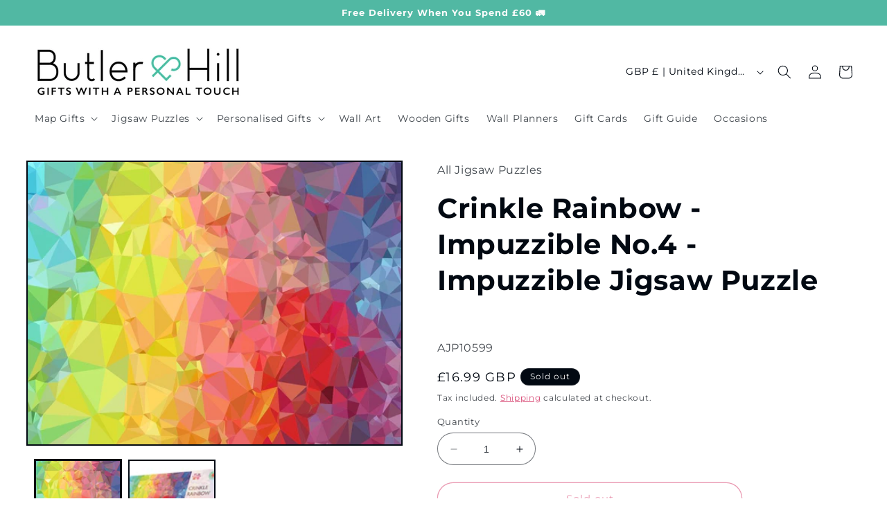

--- FILE ---
content_type: text/css
request_url: https://www.butlerandhill.co.uk/cdn/shop/t/32/assets/bold-upsell-custom.css?v=150135899998303055901767967070
body_size: -563
content:
/*# sourceMappingURL=/cdn/shop/t/32/assets/bold-upsell-custom.css.map?v=150135899998303055901767967070 */


--- FILE ---
content_type: text/css
request_url: https://www.butlerandhill.co.uk/cdn/shop/t/32/assets/geoff.css?v=61103634469347262771767967121
body_size: -643
content:
.header {
  .header__icons--localization .localization-form__select>span {
    overflow: visible;
  }
}

.product .callout-url {
  text-decoration: none;
}
.product .product-callout {
  padding: 16px;
  border-radius: 3px;
}

/* Zepto Temp */

.est-delivery {clear: both;}

--- FILE ---
content_type: text/css
request_url: https://www.butlerandhill.co.uk/cdn/shop/t/32/assets/custom_printzware.css?v=38600350029736104581767967116
body_size: -644
content:
#pw_cart_button{
  color: #fff;
  margin-bottom: 20px;
}

--- FILE ---
content_type: text/javascript; charset=utf-8
request_url: https://www.butlerandhill.co.uk/products/all-jigsaw-puzzle-glue.js
body_size: 803
content:
{"id":7471758737644,"title":"Jigsaw Puzzle Glue","handle":"all-jigsaw-puzzle-glue","description":"\u003ch2\u003eKeep your jigsaw puzzles in one piece with our Handy Puzzle Glue\u003c\/h2\u003e \u003cp\u003eIf you want to frame your jigsaw puzzle or just keep it in one piece, then this glue is just what you need. When you've completed the puzzle, use the applicator pad to evenly spread the glue over the top of the puzzle image. When it has dried, you will be left with a beautifully clear and glossy finish and your puzzle will be ready to display.\u003c\/p\u003e \u003cp\u003e- Non-Toxic\u003cbr\u003e- Quick Drying\u003cbr\u003e- Gives a clear and glossy finish\u003cbr\u003e- Covers 2 x 1000 piece jigsaw puzzles\u003c\/p\u003e\n\u003cp\u003e\u003cem\u003e\u003ciframe src=\"https:\/\/www.youtube.com\/embed\/15Y7hAn0yS0\" height=\"315\" width=\"560\" allowfullscreen=\"\" allow=\"accelerometer; autoplay; encrypted-media; gyroscope; picture-in-picture\" frameborder=\"0\"\u003e\u003c\/iframe\u003e\u003c\/em\u003e\u003c\/p\u003e","published_at":"2023-06-19T16:29:28+01:00","created_at":"2021-12-03T09:19:29+00:00","vendor":"Butler and Hill UK","type":"","tags":["Brand_All Jigsaw Puzzles","Theme_Christmas","Type_Jigsaw Puzzle Accessories","under-10"],"price":899,"price_min":899,"price_max":899,"available":false,"price_varies":false,"compare_at_price":null,"compare_at_price_min":0,"compare_at_price_max":0,"compare_at_price_varies":false,"variants":[{"id":42131678003436,"title":"Default Title","option1":"Default Title","option2":null,"option3":null,"sku":"AJP10082","requires_shipping":true,"taxable":true,"featured_image":null,"available":false,"name":"Jigsaw Puzzle Glue","public_title":null,"options":["Default Title"],"price":899,"weight":200,"compare_at_price":null,"inventory_management":"shopify","barcode":null,"requires_selling_plan":false,"selling_plan_allocations":[]}],"images":["\/\/cdn.shopify.com\/s\/files\/1\/1751\/8767\/files\/10cb763f-ebe2-49d2-9153-7e96ecd36c95.jpg?v=1687188572","\/\/cdn.shopify.com\/s\/files\/1\/1751\/8767\/files\/059d8c83-128f-41c6-b72b-8ebdb5cb2fee.jpg?v=1687188574","\/\/cdn.shopify.com\/s\/files\/1\/1751\/8767\/files\/76f8da51-1e20-417e-8a3e-f4d08f7b3d6c.jpg?v=1687188577","\/\/cdn.shopify.com\/s\/files\/1\/1751\/8767\/files\/b8f552b7-a53a-4976-bd3b-4357654799fe.jpg?v=1687188579"],"featured_image":"\/\/cdn.shopify.com\/s\/files\/1\/1751\/8767\/files\/10cb763f-ebe2-49d2-9153-7e96ecd36c95.jpg?v=1687188572","options":[{"name":"Title","position":1,"values":["Default Title"]}],"url":"\/products\/all-jigsaw-puzzle-glue","media":[{"alt":null,"id":31728011870444,"position":1,"preview_image":{"aspect_ratio":1.779,"height":1012,"width":1800,"src":"https:\/\/cdn.shopify.com\/s\/files\/1\/1751\/8767\/files\/10cb763f-ebe2-49d2-9153-7e96ecd36c95.jpg?v=1687188572"},"aspect_ratio":1.779,"height":1012,"media_type":"image","src":"https:\/\/cdn.shopify.com\/s\/files\/1\/1751\/8767\/files\/10cb763f-ebe2-49d2-9153-7e96ecd36c95.jpg?v=1687188572","width":1800},{"alt":null,"id":31728011935980,"position":2,"preview_image":{"aspect_ratio":1.779,"height":1012,"width":1800,"src":"https:\/\/cdn.shopify.com\/s\/files\/1\/1751\/8767\/files\/059d8c83-128f-41c6-b72b-8ebdb5cb2fee.jpg?v=1687188574"},"aspect_ratio":1.779,"height":1012,"media_type":"image","src":"https:\/\/cdn.shopify.com\/s\/files\/1\/1751\/8767\/files\/059d8c83-128f-41c6-b72b-8ebdb5cb2fee.jpg?v=1687188574","width":1800},{"alt":null,"id":31728011968748,"position":3,"preview_image":{"aspect_ratio":1.312,"height":1372,"width":1800,"src":"https:\/\/cdn.shopify.com\/s\/files\/1\/1751\/8767\/files\/76f8da51-1e20-417e-8a3e-f4d08f7b3d6c.jpg?v=1687188577"},"aspect_ratio":1.312,"height":1372,"media_type":"image","src":"https:\/\/cdn.shopify.com\/s\/files\/1\/1751\/8767\/files\/76f8da51-1e20-417e-8a3e-f4d08f7b3d6c.jpg?v=1687188577","width":1800},{"alt":null,"id":31728012034284,"position":4,"preview_image":{"aspect_ratio":1.779,"height":1012,"width":1800,"src":"https:\/\/cdn.shopify.com\/s\/files\/1\/1751\/8767\/files\/b8f552b7-a53a-4976-bd3b-4357654799fe.jpg?v=1687188579"},"aspect_ratio":1.779,"height":1012,"media_type":"image","src":"https:\/\/cdn.shopify.com\/s\/files\/1\/1751\/8767\/files\/b8f552b7-a53a-4976-bd3b-4357654799fe.jpg?v=1687188579","width":1800}],"requires_selling_plan":false,"selling_plan_groups":[]}

--- FILE ---
content_type: text/javascript; charset=utf-8
request_url: https://www.butlerandhill.co.uk/products/gift-bag.js
body_size: 713
content:
{"id":10373670222,"title":"Gift Bag","handle":"gift-bag","description":"\u003ch2\u003eLet us take the hassle out of wrapping your gifts with our stylist new gift wrap!\u003c\/h2\u003e\n\u003cp\u003eSpare yourself the stress of wrapping gifts - leave it to us! Our gift wrapping service is a simple, stylish, and effective way to present your gifts, making your shopping experience a breeze. Let your loved ones know you have a special gift inside with this modern gift wrap option.\u003c\/p\u003e\n\u003cp\u003e\u003cbr\u003e\u003c\/p\u003e","published_at":"2017-04-18T11:09:53+01:00","created_at":"2017-04-18T11:10:50+01:00","vendor":"Butler and Hill","type":"Gift Service","tags":["gift-service","under-10"],"price":499,"price_min":499,"price_max":499,"available":true,"price_varies":false,"compare_at_price":null,"compare_at_price_min":0,"compare_at_price_max":0,"compare_at_price_varies":false,"variants":[{"id":39489651150,"title":"Default Title","option1":"Default Title","option2":null,"option3":null,"sku":"WRAP1R1","requires_shipping":true,"taxable":true,"featured_image":null,"available":true,"name":"Gift Bag","public_title":null,"options":["Default Title"],"price":499,"weight":0,"compare_at_price":null,"inventory_management":"shopify","barcode":null,"requires_selling_plan":false,"selling_plan_allocations":[]}],"images":["\/\/cdn.shopify.com\/s\/files\/1\/1751\/8767\/files\/gift-wrap.jpg?v=1730281461","\/\/cdn.shopify.com\/s\/files\/1\/1751\/8767\/files\/gift-wrap-lifestyle-1.jpg?v=1730281461","\/\/cdn.shopify.com\/s\/files\/1\/1751\/8767\/files\/gift-wrap-seal.jpg?v=1730281461","\/\/cdn.shopify.com\/s\/files\/1\/1751\/8767\/files\/gift-wrap-lifestyle-2.jpg?v=1730281461","\/\/cdn.shopify.com\/s\/files\/1\/1751\/8767\/files\/gift-wrap-eco-friendly.jpg?v=1730281461"],"featured_image":"\/\/cdn.shopify.com\/s\/files\/1\/1751\/8767\/files\/gift-wrap.jpg?v=1730281461","options":[{"name":"Title","position":1,"values":["Default Title"]}],"url":"\/products\/gift-bag","media":[{"alt":null,"id":62883836035446,"position":1,"preview_image":{"aspect_ratio":1.0,"height":1000,"width":1000,"src":"https:\/\/cdn.shopify.com\/s\/files\/1\/1751\/8767\/files\/gift-wrap.jpg?v=1730281461"},"aspect_ratio":1.0,"height":1000,"media_type":"image","src":"https:\/\/cdn.shopify.com\/s\/files\/1\/1751\/8767\/files\/gift-wrap.jpg?v=1730281461","width":1000},{"alt":null,"id":62883836002678,"position":2,"preview_image":{"aspect_ratio":1.0,"height":1000,"width":1000,"src":"https:\/\/cdn.shopify.com\/s\/files\/1\/1751\/8767\/files\/gift-wrap-lifestyle-1.jpg?v=1730281461"},"aspect_ratio":1.0,"height":1000,"media_type":"image","src":"https:\/\/cdn.shopify.com\/s\/files\/1\/1751\/8767\/files\/gift-wrap-lifestyle-1.jpg?v=1730281461","width":1000},{"alt":null,"id":62883836100982,"position":3,"preview_image":{"aspect_ratio":1.0,"height":1000,"width":1000,"src":"https:\/\/cdn.shopify.com\/s\/files\/1\/1751\/8767\/files\/gift-wrap-seal.jpg?v=1730281461"},"aspect_ratio":1.0,"height":1000,"media_type":"image","src":"https:\/\/cdn.shopify.com\/s\/files\/1\/1751\/8767\/files\/gift-wrap-seal.jpg?v=1730281461","width":1000},{"alt":null,"id":62883836133750,"position":4,"preview_image":{"aspect_ratio":1.0,"height":1000,"width":1000,"src":"https:\/\/cdn.shopify.com\/s\/files\/1\/1751\/8767\/files\/gift-wrap-lifestyle-2.jpg?v=1730281461"},"aspect_ratio":1.0,"height":1000,"media_type":"image","src":"https:\/\/cdn.shopify.com\/s\/files\/1\/1751\/8767\/files\/gift-wrap-lifestyle-2.jpg?v=1730281461","width":1000},{"alt":null,"id":62883836068214,"position":5,"preview_image":{"aspect_ratio":1.0,"height":1000,"width":1000,"src":"https:\/\/cdn.shopify.com\/s\/files\/1\/1751\/8767\/files\/gift-wrap-eco-friendly.jpg?v=1730281461"},"aspect_ratio":1.0,"height":1000,"media_type":"image","src":"https:\/\/cdn.shopify.com\/s\/files\/1\/1751\/8767\/files\/gift-wrap-eco-friendly.jpg?v=1730281461","width":1000}],"requires_selling_plan":false,"selling_plan_groups":[]}

--- FILE ---
content_type: application/javascript; charset=utf-8
request_url: https://searchanise-ef84.kxcdn.com/preload_data.3w8B8c7N7Z.js
body_size: 10178
content:
window.Searchanise.preloadedSuggestions=['jigsaw puzzles','personalised map','world map','map jigsaw','wall planner','newspaper front page on the day i was','world map pinboard','personalised jigsaw','1000 piece puzzle','family planner','wall map','customised map jigsaw puzzle','wooden jigsaw','uk map','lake district','ordnance survey landranger jigsaw','family year planner','personalised map jigsaw','lake district wall map','family week planner','photo jigsaw','national park','aerial jigsaw-puzzle','framed map','jigsaw puzzle','tim bulmer','map pins','world traveller','weekly planner','map coasters','year planner','ordnance survey landranger map jigsaw','times newspaper','pin map','my house history portfolio','map frame only','your home in centre','uk pinboard map','heart jigsaw','victorian ordnance survey jigsaw','2020 according to blower 1000 piece jigsaw puzzle','map puzzle','personalised photo jigsaw','uk postcode jigsaw','map tea towel','wall maps','world traveller map','tea towel','ordnance survey landranger','gift card','guardian front page','you live here jigsaw','map of','aerial view of home','peak district','postcode jigsaw','you live here','street view jigsaw','os map','my house history','family calendar','1000 piece jigsaw','historical map jigsaw','pin board','scotland map','christmas jigsaw','map of uk','peak district map','handwrite gift card','europe map','500 piece jigsaw','week planner','personalised newspaper front page jigsaw','personalised wall map','jigsaw postcode','yorkshire dales','all jigsaws','uk map jigsaw','personalised streetview map jigsaw puzzle','academic year planner','gift wrap','london map','the guardian','map jigsaw coaster','matt limited edition jigsaw puzzle 2020','jigsaw frames','drop box','london jigsaw','map of ireland jigsaw','we first met here jigsaws','lake district map','personalised world traveller map','house history','europe pin map','front page times birthday','framed world map pinboard','tim bulmer jigsaw','family weekly planner','framed world pin board','blower jigsaw','my home is here','map paperweight','map wallpaper','ordnance survey','city map','your year your world','os landranger centred','map pin','map of wales','month planner','jigsaw map','where we met','victorian map','dartmoor map','family wall planner','pins for pinboard','framed os map','pin board maps','maps of','jigsaw coasters','wanderlist dropbox','map of scotland','christmas puzzles','personalised map pin board','personalised world map','yorkshire map','my home wooden jigsaw','2022 wall planner','blower jigsaw 2021','map jigsaws','dictionary definition','mothers day','we first met here','wedding anniversary','pinboard map','matt and blower jigsaw puzzles','usa personalised jigsaw','telegraph birth date jigsaw','year calendar','map clock','wedding drop box','adventure map','northumberland map','white board pens','personalised map puzzle','canada map jigsaw puzzle centered on any canadian address','historical map','map of cornwall','personalised birthday jigsaw','os map jigsaw','king charles coronation puzzle','ireland of old','street map','hometown jigsaw','jigsaw frame','new york','wall planners','telegragh newspaper','weekly family planner','postcode map','discount code','northern ireland','christmas jigsaw puzzles','bob\'s lockdown telegraph','wall art','framed world map','wooden map jigsaw-puzzle','jigsaw puzzle frame','map frame','aerial photo','gift message','wooden puzzle','world pin map','newspaper jigsaw','aerial jigsaw','meal planner','birthday jigsaw','jigsaw of','personalised jigsaw map','world maps','laminated wall planner','notice board','times jigsaw','house jigsaw','jigsaw mat','personalised jigsaw puzzles','new home','joined heart','irish newspaper','tea towel map','world map jigsaw','trio of hearts','os explorer','germany puzzle','map jigsaw puzzle','canvas map','map napkins','devon map','personalised landranger','every has place','map gifts','london map jigsaw-puzzle','jigsaw maps scotland','heart map','map of great britain','world map jigsaw puzzle','new forest','400 piece map puzzle','jigsaw puzzles 1000 piece','map stickers','michael storrings','platinum jubilee jigsaw 2022','isle of','framed map of our location','bucket list','map personalised','my order','north york moors','white board','keepsake box','jigsaw board','giant 2022 wall planner','wedding present','map of uk counties','matt cartoon','map of ireland','months planner','300 piece jigsaw puzzle','traveller map','jigsaw map uk','framed european map','john speed','personalised os map wall','personalised map jigsaw puzzle','hometown puzzle','framed maps','map of norfolk','your home in the centre','edinburgh city','tax planner','giant wall planner','push pin map','victorian jigsaw-puzzle','dry wipe pens','wall calendar','year wall planner','john speed map jigsaw','van gogh','north yorkshire map','gifts for men','scratch map','isle of wight','paper weight','telegraph jigsaw','customised map jigsaw puzzle 400','york city jigsaw','map of pembrokeshire','academic wall planner','framed heart','michael storrings puzzles','european map','the times','landranger jigsaws','jigsaw puzzle mat','single heart','place mats','travel map','personal uk postcode jigsaw','the times jigsaw','map ordnance','map pin board','personalised framed map','map pinboard','birth date puzzles','pin board map','customised map jigsaw puzzle 400 streetview','according to blower','add gift wrap','frames for map','jigsaw table','personalised os map','area photo jigsaw','national geographic','academic year planner rainbow giant','crossword puzzle','post code puzzles','wooden jigsaw puzzles','bristol city','anniversary gift','national gallery','centred on your home','weekly wall planner','duo century map','snowdonia national park','daily telegraph births jigsaw','usa map jigsaw','heart puzzle','heart frame','jigsaw uk map','german jigsaw','cornwall puzzles','personal gifts for 50','extra large wall planner','every has its place','yearly planner','galison puzzles','2021 according to blower 1000','paperweight personalised','academic planner','world push pin map','single framed heart','european traveller','photo puzzle','father\'s day gift','yorkshire dales map','my hometown','family months planner','adventure maps','illuminated globe','highland cow','photo puzzles','blower cartoon jigsaw','we first met','delivery times','black friday','wooden personalised','uk puzzle','whiteboard pen','living hinge','jigsaw where we met','hand gift card','personalised puzzle','at the heart of','jigsaw maps','reference code','scotland jigsaw','frame only','advent calendar','family organisational','explorer map and frame','prisoners of geography','mothers day jigsaw','personalised ordnance survey landranger map centred on your home','height chart','map framed','map of europe','puzzle glue','queen elizabeth','cork map','map of france','personalised map jigsaw coasters','push pins','personalised photo jigsaw puzzles','us address','valentines gift set','jigsaw puzzle board','photo jigsaws','personalise map','reward chart','special date','my home in the center','family week planner laminated','gift for children','bristol map','map uk','brecon beacons','framed personalised map','manchester city','wendy brown','dictionary definition home','map of the world','where you live puzzle','puzzle mat','gift box with map print','ordnance survey map','frame for jigsaw','laminated map','cornwall map','uk maps','special date jigsaw','cartoonist jigsaw 2020','pin board world map','the queen\'s platinum jubilee puzzle','pembrokeshire map','personalised map framed home','personalised gifts','personalised heart map','front page','adult jigsaw','track order','map of brecon beacons national park','map on as','christmas jigsaws','map of cumbria','matt cartoons','ordnance survey landranger map','puzzle frame','wales puzzle','whiteboard pens','personalised wall maps','essex jigsaw','london personalised','personalised world map pinboard','booze clocks','i love you','world map cork board','glasgow jigsaw','london street map','paris map jigsaw','300 piece wooden jigsaw','aerial photo map of jigsaw puzzle','wall paper','uk counties map','france map','south west','us map','order number','jigsaw puzzles my home','edinburgh map jigsaw','large wall map of','berlin jigsaw','map jigsaw of great britain','irish times jigsaw','map pinboards','the telegraph','comical map jigsaw','we met here','2023 year planner','map box','telegraph 2020 jigsaw','uk jigsaw','giant 2021 yearly wall planner','west sussex','calendar family','cambridgeshire jigsaw','a to z','coronation jigsaw','maps of the world','ordnance survey jigsaw','world map crossworld','washington post','map of world','personalised map jigsaw puzzles','customised map jigsaw','2021 year planner','frame jigsaw','victorian jigsaw','irish newspaper front','street view','map of devon','aerial view of home jigsaw','isle of skye','hometown jigsaw england','lancashire map','puzzle table','fine art jigsaws','i love you dad','map of southern ireland jigsaw','north wales','map of london','piece map jigsaw','r w butler','gift set','jigsaw mats','personalised german map','guardian jigsaw','home puzzle','os map puzzle','trio map','canada jigsaw','world map pin board','aerial prints','queen elizabeth through the years','jigsaws of world','wooden map','isle of man','jigsaw puzzle of uk','map art','maps in france','perpetual wall planner','arrive view jigsaw coasters','city maps','yearly family planner','house clock','landranger map','home jigsaw','blower 2022 jigsaw','personalized map','personalised world traveller map size','wall organised','wall map of world','old maps','tim butler','map canvas','bob\'s lockdown','great outdoors','picture frame','world travel map','staffordshire jigsaw','daily mail','size of 400 piece jigsaw','hampshire historical','heart shaped map jigsaw','personalised clock','explorer map','jigsaw suffolk','united kingdom','birthday card','puzzle of hampshire','personalised coasters','wooden map jigsaw','mapping aerial photography','personalised aerial photo framed','map of gloucestershire','coast to coast','framed world map pin board','england map jigsaw','historic map jigsaw','len epstein','christmas puzzle','map of west yorkshire','south wales','large globes','map of dorset','table mats','definition of love','redeem map voucher','definition of home','the guardian/observer','yearly wall planner','for men christmas','wall map of peak district','car jigsaw','lake district national','my town map puzzle gift set','puzzle board','daily planner','land ranger','peak district national','london puzzle','irish map jigsaw','os jigsaw map','sussex jigsaw','newcastle tyne','personalised aerial jigsaw','camper van','push pin world map','ordnance survey map jigsaw of the','world jigsaw','wooden puzzles','new forest map','wishlist dropbox','map of shropshire','map coasters jigsaws','manchester jigsaw','yearly wall calendar','daily telegraph','personalised world traveller','my house','puzzle game','picture of puzzle','personalised map coaster','world pinboard map','1000 piece map','spain map','ordnance survey maps','family planners','north yorkshire','1000 jigsaw puzzle','personalised aerial map jigsaw','uk wall map','home town jigsaw','south down','your moment here','annual planner','map of 1000 piece jigsaw','children’s jigsaw','400 piece jigsaws','fiscal wall planner','cardiff map','area jigsaw','wipe pens','the times front cover','personalised ordnance survey landranger map','where we first met','merry christmas','personalised wall map in frame','comical map of','uk pinboard','world map wallpaper','map of the uk jigsaw puzzle','box frame','europe map pin board','to do list','colour your own jigsaw','matt jigsaw','street map jigsaw','puzzle of','blower jigsaw 2022','liverpool city map jigsaw','map coaster','personalised map os','jig saw','pinboard uk map','2022 year planner','large weekly planner','wall map scotland','weekly food planner','engagement gift','2021 according to blower','postcode puzzle','landranger maps','handwrite card','children puzzle','suffolk map','personalised pin board world map','jigsaw uk','north norfolk','old britain maps','wooden frame','personalised gift tag','ski jigsaw','map of leeds','world wall map','for couples','map marketing','jigsaw glue','2021/2022 academic year planner','liverpool map','os map wall paper','laminated planner','gift voucher','north york moors map','double heart','nottingham jigsaw','telegragh newspaper jigsaw','personalised ordnance','map world','wooden jigsaws','jigsaw roll','50 good landranger','personalised map picture','family white board','bobs lockdown 2021','british isles','os map local','small world map','new england','oxford jigsaw puzzle','map of cheshire','personalised times front page jigsaw','north devon','my home in the centre','pieces puzzle','county map of uk','christening gift','st jigsaw','personalised photo','snowdon park','isles of','annual wall planner','bucket list map','paris map','theatre puzzle','single heart print','framed ordnance survey map','size of jigsaw','duo century','surrey jigsaw','jigsaw puzzle map of lancashire','framed gifts','date of birth times jigsaw','memory board','what size are 500 piece jigsaws','family month planner','aerial photo puzzle','family wall planner months','starry night','anglesey maps','french map','personalised map tea towel london street map','wall chart','daily mail newspaper','joined map heart','pinboard ireland','jigsaw puzzles os street view','you live','land ranger map','cut with maps','map mug','gift mapping service','2000 piece map jigsaw','jigsaw puzzle of map','cartoon jigsaws','postcode map jigsaw','framed heart map','aerial view jigsaw','jigsaw of ireland','political jigsaw','map of cheshire jigsaw','jigsaw coaster','personal gifts for her','matt cartoon jigsaw','my hometown personalized jigsaw puzzle aerial photography','covid jigsaw','how to order','maps jigsaw','100 piece jigsaw','your special date','flavour pins','giant 2019 planner','newspaper front page','wooden jigsaw map','world greatest dad','how much is delivery','gift box','map os','dog jigsaw','house map','post code area map','your postal address','platinum jubilee','picture puzzle','custom map','national parks','dublin city maps','home definition','glasgow city','aerial puzzle','puzzle map','map jigsaw puzzle 400 streetview','political cartoons','academic wall','where i live','mike jupp','times newspaper jigsaws','home work','pin world maps','covid year jigsaw','i love my county','personalised napkins','netherlands puzzle','contact no','personalised world bucket list map','jigsaw puzzle 1000','name jigsaw','keepsake boxes','wall clock','map in france','map of the norfolk map','capital belfast','pin maps','victorian map puzzle','adult puzzle','leeds jigsaw puzzle','uk national park wall map','map heart','east lothian','wedding guest book','gb landranger','time butler','trai hiscock','american jigsaw','telegraph jigsaws','notice board map','van gogh almond','centered on your home','heart shaped','board organised','telephone number','new baby','north cornwall','geological survey mapping','central london jigsaw','2022 wall planner laminated','times front page jigsaw','aerial jigsaw-puzzle aph4','puzzle frames','wall stickers','large pieces','golf jigsaw','scotland maps','railway jigsaw puzzles','victorian map jigsaw','hometown game','pin travel map','map placemats','landranger jigsaw','personalized map uk','mother\'s day','my hometown personalized','1000 jigsaw puzzle maps','whiteboard marker','national park wall map','personalised card','world map pin','arrive view jigsaw','os landranger','newspaper front pages','map of britain','day planner','my history','aerial view','meal and weekly planner','british map','germany maps','gower penninsula','cork board','jigsaw puzzle personalised','daily telegraph jigsaw','map jigsaw coasters','present for first wedding anniversary','join special','scafell pike','jigsaw uk counties','world traveller wall map','map postcode','laminated pen','map of england','map game','postcode jigsaws','family organised','retirement gift','laminated wall','wipe clean','northumberland wall map','jigsaw blower 2022','len epstein jigsaw','love my county','map europe','wooden map puzzle','print heart','postcode map duo','ireland map jigsaw','aerial photo jigsaw','nottingham map jigsaw','house shaped clock','personalised map tea towel','netherlands personalised','personalised heart','millboard 255-piece','john speed jigsaws','frame for puzzle','comical map','wall lanner','os landranger map jigsaw','birmingham city','impuzzible jigsaw','uk pin board','east sussex','mini framed map jigsaw','key ring','chores planner','football gifts','giant 2023 yearly wall planner mark it','world pin board','guardian front page jigsaws','your home in center','manchester map','irish times','map jigsaw of aberdeenshire','mono map','map of lake district','street view style','personalised map in frame','jigsaw puzzle frames','all jigsaw puzzles','uk aerial map jigsaw','jigsaw personalised','los angeles','wedding gift','i love you mom','family week planner laminated wall planner','coffee table','academic wall planners','usa map','coloured stickers','greatest dad','nottingham map','personalised european map','pin map of great britain','bartholomew street level london mapping','height charts','jigsaw essex','personalised place mat','year jigsaw','map of the world pin board','puzzle home','us map jig','survey map','map of bristol','mum map','os maps','voucher code','of os maps cumbria','perpetual laminated year planner','map of snowdon','os wall map','america jigsaw puzzle','family tree','i love county','framed uk','white board marker','cartoon jigsaw','bury st edmunds','personalised maps','personalised street view','personalised pin','framed ordnance and survey maps','london times','birthday puzzle','personalised map frame','rail map','dublin map','historic map of','cherished bursting','personalised map heart','world map puzzle','the queen','stand up jigsaw','os explorer map personalised jigsaw','pieceful puzzle','reference map for personalized','large uk map','dorset uk map','customised map jigsaw puzzle 400 pieces gb streetview','pin world map','personalise map jigsaw puzzle','aerial picture','irish map','trio hearts','months wall planner','wales map','matt jigsaw 2020','2023 large year wall chart and holiday planner blue','aerial canvas','snowdonia map','map of edinburgh','map of lake district national park','blower 2020 jigsaw','michael storrings jigsaw','3 peak challenge map','world pin map pins','house puzzle','uk map pinboard','contact address','blower 2021 jigsaw','map home personalised','personalised tea towel','map of exmoor','devon county','mini jigsaw','3d maps','new york puzzle','jigsaw up well','map of brecon','exmoor national','personalised hometown jigsaws','uk pin board map','hand written gift','two heart framed','cape town','map accessories','uk ireland pin board','box hill','every has its place jigsaw puzzle','maps home jigsaw','my home in centre','land ranger jigsaw 255','heart shaped frame','birthday dropbox','historical map puzzle of','miss piece','giant wall planner 2022','field jigsaw','guest book drop','uk pin maps','european traveller map','historic maps','your house in centred','puzzle wrap','personalised european','map in frame','jigsaws for','place jigsaw','map of portugal','puzzle jigsaw','map of the united kingdom','coronation jigsaw puzzles','world cork map','picture for maps','2020 covid puzzle','irish times front','historical map jigsaw-puzzle','heart shape jigsaw','from galison','postcode jigsaw aerial','exmoor map','personalized map jigsaw','personalised framed map pin','cotswold way','news paper','gift mapping','your special moment jigsaws','map of yorkshire','the guardian jigsaw','christmas map puzzle','dog jigsaw puzzles','historical framed map','personalised historic map','framed uk map pin board','dartmoor national','personalised aerial photo jigsaw puzzles','thatched cottage','washington post puzzle','framed pin board map of the world','2020 wall planner','wall hanging','the lake district','table puzzle','kitchen towel','personalised wedding','victorian map of','john speed historical print','great artist','customised map','gb puzzles','do you gift wrap','place maps','street maps','newspaper puzzle','trio of personalised framed map','st ives jigsaw','paris jigsaw','warwickshire maps','family year planners','personalised adventure map','derbyshire historical','map stickers for wall','personalised landranger map framed','map clocks','wooden hometown','cross word','french jigsaw','uk national park','street jigsaw','map print','we first met here personalised map jigsaw puzzle','golden girls','1000 piece jigsaw puzzle','best dad in the world','2021 wall planner','anniversary jigsaw','pens for wall planner','puzzle from the year you were','blower cartoons','uk personalised map','wine jigsaw','map of exeter city','macclesfield map','framed jigsaw','mens gift','2020 family year planner','scotland wall map','father\'s day','gifts for a couples','giant year planner','jigsaw map of','post code jigsaw','nottinghamshire historical','north west','art print','push pin','birthday jigsaw-puzzle','full wooden','winter landscape','van gogh jigsaw','kent historical map','forest of dean','york jigsaw','guardian newspaper','planner laminated wall planner','london street','weekly planners','jigsaw wood','world map push pin','heart framed','paris city map','dorset map','personalised boardgame','2021 blower jigsaw','cornwall wall map','met here us','arrive map','weekly schedule','streets view','coffee table jigsaw','map of california','world a','county map jigsaws','frames for jigsaw map','os jigsaw','westmoreland historical','map jigsaw placemat','photo memories','world map with pins','blue sky puzzle','world war 2','fathers day','definition love','t towels','coloured pins','i love my state','map puzzle games','personalised europe map','wooden puzzles personalised','tax year planner','personalised jigsaw puzzle','brexit to meghan','extra pins','aerial clock','personalized pin map','surrey and','wales wall map','map jigsaw speed','large world map','reward charts','map of derbyshire','old dorset','cumbria map puzzle','map of dublin','almond blossom','personalised os map framed','wooden aerial','heart map print','os landranger centred jigsaw','size of jigsaws','is map','gift cards','oxfordshire historical','perpetual year wall planner','christmas coasters','3rd jigsaws','met here','old map','south west england','world map framed','tableware puzzle','pins for world map','wall planner year','is map book','2019 year planner','road jigsaw','valentines gift','personalised postcode jigsaw','married jigsaw','wall map lake district','queens platinum jubilee puzzle','cartoonist blower','picture map','is les map','aerial photo jigsaw puzzle','north york','liverpool city','world bucket list','wedding box','giant yearly wall planner','house materials','relief map','map of sussex','birmingham and map','i love','jigsaw map of great britain','single heart framed map','jigsaw game','gift for her','somerset puzzle','irish jigsaw','the london times newspaper','land ranger map jigsaw','2020 according to blower','framed maps personalised','glue for jigsaw','the day you were','rome city map','wed new','area jigsaw puzzle','students wall planner','tim bulmer wooden','laminated wall maps','aerial map','personalised street map','republic of ireland','the times jigsaw puzzle','table cloth','arrive photograph jigsaw','special offer','jigsaw puzzle box','hanging wall maps','personalised streetview jigsaw','cycling jigsaw','map of york','map of the britain jigsaw','framed world pinboard','a time and a place','framed map pinboard','map of jigsaw','map london','pin map of world','leicester jigsaw','northern ireland jigsaws','lancashire map jigsaw','3 peaks challenge','255-piece jigsaw','special place','streetview map','we first met here post code jigsaw','cornwall puzzle','newspaper front','maps uk','my home jigsaw','2022 academic year planner','jig saws','usgs map','european been','my home','ben nevis','home in the center','map of stockport macclesfield','place mat','print poster','world wall maps','uk postcode map','address in','road map','london tube','golf map','bob\'s lockdown 2021','board pens','personalised ireland jigsaw','1500 piece jigsaw','personalised world travel map','historical map of','our home','arrive photograph','month calendar','london street map puzzle','natural grass','uk pin map','gift wrap jigsaw','map of kent','bedfordshire historical map','map of spain','hampshire map','luxury box jigsaw','home town puzzle','germany jigsaw','puzzle from photo','scotland mapping','amsterdam map','landranger map wales','os map coaster','400 piece jigsaw','three peaks challenge maps','jubilee jigsaw','swap map','you west to school here','planner daily','map board','gift vouchers','dartmoor national park wall map','historical jigsaw map of','oxfordshire jigsaw puzzle','merry christmas puzzle','created own jigsaw','first christmas','poole quay','write a','of os maps','personalised map framed','contact details','animal jigsaw 1000-pieces','map king','laminate map','warwickshire historical','maps of and','personalised wall planners','world map pinboard cork','town centre','us aerial map','durham city','ordnance survey puzzles','ben nevis mat','duo-tone canvas','france jigsaw','house shape map','large family wall planner','framed aerial photo','your comparison postal address','europe map personalised','photo puzzl','framed pin board map of the','your moment here jigsaw','childrens jigsaws','liverpool city map','personalised traveller','map personalized','surrey and towns','guest book','single frame heart','jigsaw ordnance','uk postcode jigsaw puzzle','personalised britain and','wall planner 2022','glasgow map','clean materials','map of lincolnshire','map pembrokeshire','aerial photography','marketing board','jigsaw in a box','jigsaw puzzles london','map of european','personalised map for wall','personalised newspaper','national park maps','jigsaw art','area photography','personalised home map','personalised puzzles','big jigsaw','isle of man puzzle','wooden frame for piece jigsaw','map of fife','map of snowdonia','miles jigsaw','map book','blower jigsaw 2020','north yorkshire moors map','city jigsaw','buxton map','jiga was','personalised jigsaws','os home centred 2 x 2','month wall planner','personalised landranger jigsaw','map gift set','three map framed','comical map of scotland','pembrokeshire national','map towel','puzzle heart','historical map jigsaws','family planning','help with jigsaw','front page birthday','city map wall art','os streetview','the year 2020','horse riding adventure','street view map','kendal map','home in center','scottish jigsaw','hampshire highclere','framed map of','landranger puzzle','wooden box jigsaw','ireland map','hung art','my home is here wall-maps','your home in the center','map peak district','keep track','york city','the great outdoors','framed aerial','belfast jigsaw','bartholomew on','england county puzzle','old ireland','post code','map of southern ireland','canada map','map old','wish list drop box','your phone','st andrews','giant 2021 wall planner','tea towels','map and frame','newspaper jigsaws','calendar with','daily mail jigsaw','north wales map','weekly meal planner','countryside roads','message card','i love you jigsaw','piece jigsaw','aberdeenshire map','arrive view jigsaw coaster','personalised pin map','personalised map paperweight','wedding gifts','home sweet home','back well','framed pinboard','our house','school planner','northumberland jigsaw','birthday newspaper','europe travel map','my town','colour in puzzles','map european','where we first met jigsaw map','london jigsaw map','our family year','gloucestershire historical','maps framed','your world','wall planner 2023','scotland jigsaw puzzle','birmingham puzzle','sky an','tim bulmer tea-towel','large pin board','survey maps','west wales','pinboard world map','cumbria map','framed map of the world','blue map','every has','adhesive planner','framed ordnance','dorset jigsaw','photo jigsaw puzzles','wooden box','comical map of england','east london','hot puzzle','t towel','holiday planner','our home framed map','north face','whitby map','west midlands','your special date celebrate','1000 piece wooden jigsaw','of weight','fiscal year large wall','orders placed from','ordnance survey street view','50 miles around','golf puzzle','1000 jigsaw maps','perpetual planner rainbow','take me up','map print with frame','united states','adult jigsaw 1000-pieces','norfolk map','bournemouth and','british jigsaw','map key ring','outer hebrides','yorkshire jigsaw','month wall-planner','framed pin board','staff planner','london surrounding','tricky thoughtful','celebrate wiltshire','birmingham map','birthday 50 jigsaw','for jigsaw','america states','city map wall','whiteboard planner for','world jigsaw map','somerset maps jigsaw-puzzle','large lake district map','os map tea towel','custom jigsaw','puzzle somerset','wall map child','to usa','i love you wooden','art jigsaw','jigsaw roll up','personal jigsaw','great britain map','os home centred','rw butler','illustrated puzzle','trio heart','australia puzzle','order help','maps and flags','east yorkshire','different frames','landranger personalised','personalised ordnance map','os map print','landranger clock','map showing proof kids','falkirk jigsaw-puzzle','circle map','placemats where','jigsaw 14 in','city art','christmas landranger map jigsaw','post codes','handwrite gift','netherlands map','200 piece map jigsaw','blower jigsaw puzzles','hung that','dartmoor and','city puzzles','houseplant jungle','france puzzle','school days','40 birthday map','wooden mothers day','county jigsaws','map paper','mum birthday','world war','postcode puzzles','jigsaw puzzle ordnance','win at','map uk counties','personalised map board','personalised books','map puzzle game','map table maps','places you have been in the world','personalised wishlist','personalised england map','were cartoon telegraph jigsaw','80 birthday gift','us map coaster','walkers jigsaw','photo frame','os map jigsaw 1:50000','weekly food planning','wander list','hay on wye','activity illuminated globe','cartoon puzzles','city maps puzzle','map or world','wooden frame for jigsaw puzzles','the flower shop','national gallery puzzle 1000 el','children’s globe','wooden house jigsaw','message in a bottle','usa jigsaw','piece jigsaw puzzle','wooden christmas','life in lockdown','jigsaws if and','coaster map jigsaw','news paper front page','yorkshire dales framed map','fathers puzzle','heart maps','os framed','heart picture','mat notes','recent order','personalised map of scotland','battle of britain\'s','1966 front page','aerial heart','24th december 1939','sheep rustler','puzzle times','christmas coaches','etm et','birthday gift','east yorkshire map','ordnance survey map jigsaw','map wearing','sweets jigsaw','tranquil creek','collins map','sistine chapel','fiscal planner','my home here','winter jigsaws','course gifts','the observer personal jigsaws','antique map','map of mouths','love heart map','dublin city','highlands map','the telegraph jigsaw 2021','coronation jigsaws','dry pens','national gallery puzzle','wedding drop-box','foil jigsaws','map puzzles','aerial us','personalised aerial','day i was','canvas pin map','your home','jigsaws bird jigsaws','set stately','yearly wall family','large piece','blower puzzles','london 25 map','cottage garden birds','isn\'t of right','christmas puzzles for','more by','puzzle guernsey','voucher tin','county jigsaw','rome jigsaw','personalised map of ireland','valentine’s day','os landranger jigsaw','map circular','at plans','map of macclesfield','world pin','peak district wall map','australia jigsaw','coast to coast wall map','home map jigsaw','river thames','illustrating map','gin puzzle','map hearts','2021 to blower','berkshire historical','2000 piece jigsaw','pin be maps','map of america','london coaster','academic planners','home town','jigsaw puzzle chichester','half year holiday wall planner','survey landranger','wooden photo','jigsaw map city','clock map','board to put jigsaw on','pin maps world','giant planners','happy mothers day','black mountains','family jigsaw','large jigsaw postcode','local o s map jigsaws','gift box with map proud','goodbye map','fabric maps','cycling adventure','space map pins','warwickshire jigsaw','tin tin','birthday jigsaws','alphabet puzzles','photo dropbox','best of','home in centre','personalised duo century map','king charles','peaceful puzzle','guardian front','the daily mail','personalised in a picture','jigsaw of digitally','wales valentines','city puzzle','personalised ordnance survey','clock face','victorian puzzle','football teams','worlds map','map where i live','mark it giant year planner 2020','os map jigsaw uk','you are my world','landranger map jigsaws','framed prints','personalised wooden map','personalized clock','only big','torfaen jigsaw','city wall map','belfast map jigsaw','map of berlin jigsaw','new castle','macclesfield ordnance','school days also','academic year wall planner','puzzle placemat','leeds map','liverpool jigsaw','32cm x 47cm','wall map europe','historical map jigsaw devon','jigsaw of the year','os explorer map jigsaw','map customize','united kingdom travel map','places we have been','the guarantees','instead of','belongs we','map jigsaw victorian','cotswold landscape','made create','happy puzzle','academic wall-planner','personalised wooden heirloom map jigsaw premium gloss wood','300 piece wooden jigsaw puzzles','50 wedding anniversary','jigsaw puzzle of','map cork','bright on','map wall art','wine clock','map jigsaw of fife','personalised puzzle 1000','high land','personalised uk map','belgium puzzle','jigsaw newspaper the day you were','geological jigsaw map of the world','gift card message','east survey','jigsaw of great britain','st vincent','day born jigsaw','world travel','beer clock','puzzle galison','personalised usa','lake district national park','picture frame for','gifts for dad','wall world map','we first met jigsaw','holland jigsaw','east kiln-dried','history map','mum and dad','location jigsaws','cork backing','jigsaw europe','aerial photo puzzle coasters','2000 prior jigsaw','the times front','giant wall planner in frame','map of england jigsaw','leading map','irish times newspaper','london a to z','255 piece map puzzle','map of lancashire','for him','owl jigsaw','my house map','brecon map','jigsaw gift tag','gin clock','300 piece wooden jigsaw puzzle','art wooden jigsaws','joined heart personalised dictionary definition map art','travel pin map','map covering','europe pin board map','twin heart','newspaper jigsaw puzzles','northumberland coast','historic county map','framed world','large map','special place in the middle','hard puzzles','mind frame','baby christmas','puzzle jersey','sussex maps','bar red','for delivery','worcestershire historical','the telegraph matt and blower','delivery of order','ordnance survey explorer','street view mapping','hand card','world map with frames','personalised guide','sports jigsaw','you are my world heirloom puzzle','map black and white','long long','family week','delivered map','fish jigsaws','birthday present','bognor regis','leamington map','personalised gift card','giant 2023 wall planner','galison puzzle','os street-level','heart jigsaws','regional maps','this is where we met jigsaw','arrive view puzzle','christmas advent','brexit puzzle','west of','knowledge in','production time','own photo jigsaw','you live jigsaw','north london puzzle','map of bartholomew piece jigsaw','lockdown jigsaw','times puzzle','topographic map','front page jigsaw','wooden i love you','framed survey','special day jigsaw','uk and ireland','personalised jigsaw puzzles jigsaw map','house in the centre','ordnance survey frame','uk counties','uk postcode jigsaw puzzle map','personalised map of the world','personalised map of own area','house maps','for jigsaws','colour map of','simon drew collection','where i','new ireland map jigsaw','picture of map','home centre','north of scotland','heirloom wooden','dog puzzles','heart map frame','south west map','britain miles map','advent puzzle','french puzzle','buckinghamshire jigsaw','ordnance survey jigsaws','coronation newspaper','personalised london jigsaw-puzzle','gifts uk maps','canada map jigsaw','observer jigsaw-puzzle','exeter city','personalised home jigsaw','personalised world map pin board','ordnance survey landrange','worlds greatest dad','map of 1000 piece','circle maps','heirloom wooden jigsaw','west on sea','map with south east england and','4 column wall','can i my order','white art','pin map uk','us literally image personalised jigsaw','500 piece map','your home in the','derbyshire wall','wedding puzzle','small world mapping','wooden cloak3c','personalised map wall art','ordnance survey clocks','roll mat','personalized map puzzle','personalise jigsaw','germany map','dropping board'];

--- FILE ---
content_type: text/javascript; charset=utf-8
request_url: https://www.butlerandhill.co.uk/products/a3-poster-print.js
body_size: 255
content:
{"id":8576842793196,"title":"A3 Poster Print","handle":"a3-poster-print","description":"","published_at":"2024-07-09T10:56:19+01:00","created_at":"2024-07-09T10:56:19+01:00","vendor":"All Jigsaw Puzzles","type":"","tags":[],"price":50,"price_min":50,"price_max":50,"available":true,"price_varies":false,"compare_at_price":null,"compare_at_price_min":0,"compare_at_price_max":0,"compare_at_price_varies":false,"variants":[{"id":45452460556524,"title":"Yes","option1":"Yes","option2":null,"option3":null,"sku":"A3Guide","requires_shipping":true,"taxable":true,"featured_image":null,"available":true,"name":"A3 Poster Print - Yes","public_title":"Yes","options":["Yes"],"price":50,"weight":0,"compare_at_price":null,"inventory_management":"shopify","barcode":"","requires_selling_plan":false,"selling_plan_allocations":[]}],"images":[],"featured_image":null,"options":[{"name":"Title","position":1,"values":["Yes"]}],"url":"\/products\/a3-poster-print","requires_selling_plan":false,"selling_plan_groups":[]}

--- FILE ---
content_type: text/javascript; charset=utf-8
request_url: https://www.butlerandhill.co.uk/products/hand-written-gift-card-1.js
body_size: 380
content:
{"id":10373614222,"title":"Hand Written Gift Card","handle":"hand-written-gift-card-1","description":"\u003cp\u003eAdd a gift message to your order to give it that personal touch. We will handwrite your message for you in our specially designed gift card (illustrated). Simply select this service on the way to your basket and enter your message text and we will include this in your order.\u003c\/p\u003e","published_at":"2017-04-18T11:01:42+01:00","created_at":"2017-04-18T11:03:46+01:00","vendor":"Butler and Hill","type":"Gift Service","tags":["gift-service","under-10"],"price":299,"price_min":299,"price_max":299,"available":true,"price_varies":false,"compare_at_price":null,"compare_at_price_min":0,"compare_at_price_max":0,"compare_at_price_varies":false,"variants":[{"id":39489192590,"title":"Default Title","option1":"Default Title","option2":null,"option3":null,"sku":"CARD1","requires_shipping":true,"taxable":true,"featured_image":null,"available":true,"name":"Hand Written Gift Card","public_title":null,"options":["Default Title"],"price":299,"weight":0,"compare_at_price":null,"inventory_management":null,"barcode":null,"requires_selling_plan":false,"selling_plan_allocations":[]}],"images":["\/\/cdn.shopify.com\/s\/files\/1\/1751\/8767\/files\/CARD1-gift-card.jpg?v=1759223302"],"featured_image":"\/\/cdn.shopify.com\/s\/files\/1\/1751\/8767\/files\/CARD1-gift-card.jpg?v=1759223302","options":[{"name":"Title","position":1,"values":["Default Title"]}],"url":"\/products\/hand-written-gift-card-1","media":[{"alt":null,"id":66923848925558,"position":1,"preview_image":{"aspect_ratio":0.939,"height":591,"width":555,"src":"https:\/\/cdn.shopify.com\/s\/files\/1\/1751\/8767\/files\/CARD1-gift-card.jpg?v=1759223302"},"aspect_ratio":0.939,"height":591,"media_type":"image","src":"https:\/\/cdn.shopify.com\/s\/files\/1\/1751\/8767\/files\/CARD1-gift-card.jpg?v=1759223302","width":555}],"requires_selling_plan":false,"selling_plan_groups":[]}

--- FILE ---
content_type: text/javascript
request_url: https://www.butlerandhill.co.uk/cdn/shop/t/32/assets/custom_printzware.js?v=61110431998316255091767967117
body_size: 105
content:
document.addEventListener("DOMContentLoaded",function(){var pw_button=$("#pw_cart_button"),staticProduct=$("#pw_static_product");if($(".product.product--small").length&&(pw_button.length||staticProduct.length)&&(setTimeout(function(){$(".shopify-payment-button").hide()},1e3),$(document).on("change",".selector-wrapper select",function(e){$(".shopify-payment-button").hide()})),$(".product.product--small").length&&pw_button.length){var personaliseButton2=function(){$("body").on("DOMSubtreeModified","#pw_personalisation_id",function(){var pw_button_text=$("#pw_cart_button").val();pw_button_text=="Personalise"&&($("#pw_cart_button").val("Edit"),setTimeout(function(){$(".pwAddToCart").show()},1e3))});var targetNode=document.getElementById("pw_personalisation_id"),config={attributes:!0,childList:!0},callback=function(mutationsList){for(var mutation in mutationsList){var pw_button_text=$("#pw_cart_button").val();pw_button_text=="Personalise"&&($("#pw_cart_button").val("Edit"),setTimeout(function(){$(".pwAddToCart").show()},1e3))}},observer=new MutationObserver(callback);observer.observe(targetNode,config);var pw_button2=$("#pw_cart_button");typeof pw_button2!="undefined"&&setTimeout(function(){$(".shopify-payment-button, .pwAddToCart").hide()},3e3)},pwVariationChange2=function(){var pw_cart_button=$("#pw_cart_button").html();if(typeof pw_cart_button!="undefined"){var pw_button_text=$("#pw_cart_button").val();if(pw_button_text=="Edit"){var product_image_original=$('meta[property="og:image"]').attr("content");setTimeout(function(){$(".product__media-item.is-active img.image-magnify-lightbox").attr("data-src",product_image_original),$(".product__media-item.is-active img.image-magnify-lightbox").attr("data-bgset",product_image_original),$(".product__media-item.is-active img.image-magnify-lightbox").attr("src",product_image_original),$(".product__media-item.is-active img.image-magnify-lightbox").attr("srcset",product_image_original)},500),document.documentMode||/Edge/.test(navigator.userAgent)?$("#pw_cart_button").prop("value","Personalise"):$("#pw_cart_button").val("Personalise")}setTimeout(function(){$(".shopify-payment-button, .pwAddToCart").hide()},500)}},replaceSmallImage2=function(){var cardID=$("#pw_personalisation_id").val(),rand=Math.floor(Math.random()*1e4),newSrc="https://pwcdn.net/thumbnails/563/"+cardID+".jpg?r="+rand;$("#cart-notification #cart-notification-product .cart-notification-product__image img").attr("src",newSrc),$("#cart-notification #cart-notification-product .cart-notification-product__image img").attr("srcset",newSrc)},personaliseButton=personaliseButton2,pwVariationChange=pwVariationChange2,replaceSmallImage=replaceSmallImage2;$("body").addClass("pw-product"),personaliseButton2(),$("fieldset.product-form__input input").on("click",function(e){pwVariationChange2(),setTimeout(function(){var original_variant_id=$(".original-variant-id").val();$(".pwProductSelect option:selected").removeAttr("selected"),$('.pwProductSelect option[value="'+original_variant_id+'"]').attr("selected","selected")},500)}),$(".pwAddToCart").on("click",function(e){setTimeout(function(){replaceSmallImage2()},1500)})}},!1);
//# sourceMappingURL=/cdn/shop/t/32/assets/custom_printzware.js.map?v=61110431998316255091767967117


--- FILE ---
content_type: text/javascript
request_url: https://www.butlerandhill.co.uk/cdn/shop/t/32/assets/zepto.js?v=177780654348533752431767967164
body_size: 744
content:
(function(){if(window.__AJP_ZEPTO_LABEL_CLEANER__)return;window.__AJP_ZEPTO_LABEL_CLEANER__=!0;function $(sel,ctx){return(ctx||document).querySelector(sel)}function $all(sel,ctx){return(ctx||document).querySelectorAll(sel)}function isVisible(el){if(!el)return!1;var cs=getComputedStyle(el);return!(cs.display==="none"||cs.visibility==="hidden"||cs.opacity==="0"||el.offsetParent===null&&cs.position!=="fixed")}function climbWrapper(el){for(;el&&el.nodeType===1;){if(el.classList&&el.classList.contains("pplr-wrapper"))return el;el=el.parentNode}return null}function getVisibleUploadLabels(){for(var inputs=$all('.pplrfileuploadbutton input[type="file"][name^="properties[Upload Photo ("], .pplrfileuploadbutton input[type="file"][name^="properties[Upload Image ("]'),out=[],i=0;i<inputs.length;i++){var wrap=climbWrapper(inputs[i]);if(!(!wrap||!isVisible(wrap))){var label=wrap.querySelector("label.pplrlabel");label&&isVisible(label)&&out.push(label)}}return out}function cleanLabel(label){try{var span=label.querySelector(".pplr_option_price_span"),spanHTML=span?span.outerHTML:"",txt=(label.textContent||"").replace(/\s+/g," ").trim();return/(Upload\s+(Photo|Image))\s*\([^)]+\)/i.test(txt)?(label.innerHTML=(txt.match(/Upload\s+(Photo|Image)/i)||["","Upload Photo"])[0]+" "+spanHTML,!0):!1}catch(_){return!1}}function cleanVisible(){for(var labels=getVisibleUploadLabels(),n=0,i=0;i<labels.length;i++)cleanLabel(labels[i])&&n++}function hasZeptoRoot(){return $('[id^="pplr-"]')||$(".product-personalizer")||$("[class*='pplr-wrapper']")}function init(){if(!hasZeptoRoot())return!1;cleanVisible(),setTimeout(cleanVisible,80),setTimeout(cleanVisible,240);var t1,t2,t3;function schedule(){clearTimeout(t1),clearTimeout(t2),clearTimeout(t3),t1=setTimeout(cleanVisible,0),t2=setTimeout(cleanVisible,120),t3=setTimeout(cleanVisible,400)}document.addEventListener("click",schedule,!0),document.addEventListener("change",schedule,!0),document.addEventListener("input",schedule,!0);var root=$('[id^="pplr-"]')||$(".product-personalizer")||document.body;if(window.MutationObserver&&root){var obs=new MutationObserver(function(m){for(var i=0;i<m.length;i++){if(m[i].type==="childList"&&m[i].addedNodes&&m[i].addedNodes.length){schedule();break}if(m[i].type==="characterData"){schedule();break}}});obs.observe(root,{childList:!0,subtree:!0,characterData:!0})}return!0}function ready(fn){document.readyState!=="loading"?fn():document.addEventListener("DOMContentLoaded",fn)}ready(function(){if(!init())var tries=0,max=20,iv=setInterval(function(){(init()||++tries>=max)&&clearInterval(iv)},150)}),function(){if(window.__AJP_ZEPTO_POPULAR__)return;window.__AJP_ZEPTO_POPULAR__=!0;function hasZepto(){return document.querySelector('[id^="pplr-"]')||document.querySelector(".product-personalizer")||document.querySelector(".pplr-wrapper")}function markPopular(){if(hasZepto()){var input=document.querySelector('input[type="radio"][name="Size"][value="1000pc"], input[type="radio"][name="options[Size]"][value="1000pc"]');if(input){var label=document.querySelector('label[for="'+input.id+'"]');if(!label)for(var labels=document.querySelectorAll("label"),i=0;i<labels.length;i++){var txt=(labels[i].textContent||"").trim();if(txt==="1000pc"){label=labels[i];break}}label&&label.classList.add("zepto-popular")}}}function disableSizes(values){if(!hasZepto())return;function findRadio(val){return document.querySelector('input[type="radio"][name="Size"][value="'+val+'"], input[type="radio"][name="options[Size]"][value="'+val+'"]')}values.forEach(function(val){var input=findRadio(val);if(input){input.disabled=!0,input.setAttribute("aria-disabled","true"),input.classList.add("zepto-disabled-input");var label=document.querySelector('label[for="'+input.id+'"]');label&&(label.classList.add("zepto-disabled"),label.setAttribute("aria-disabled","true"),label.addEventListener("click",function(e){e.preventDefault()},{capture:!0,once:!1}))}});var selected=document.querySelector('input[type="radio"][name="Size"]:checked, input[type="radio"][name="options[Size]"]:checked');if(selected&&selected.disabled){var fallback=document.querySelector('input[type="radio"][name="Size"]:not(:disabled), input[type="radio"][name="options[Size]"]:not(:disabled)');if(fallback){fallback.checked=!0;var evt=new Event("change",{bubbles:!0});fallback.dispatchEvent(evt)}}}function init2(){markPopular(),disableSizes(["100pc"]);var root=document.querySelector('[id^="MainProduct-"]')||document.getElementById("ProductInfo-template")||document;if(root&&"MutationObserver"in window){var t,obs=new MutationObserver(function(){clearTimeout(t),t=setTimeout(function(){markPopular(),disableSizes(["100pc"])},50)});obs.observe(root,{childList:!0,subtree:!0})}function rerun(){markPopular(),disableSizes(["100pc"])}document.addEventListener("change",rerun,!0),document.addEventListener("click",rerun,!0)}document.readyState!=="loading"?init2():document.addEventListener("DOMContentLoaded",init2)}()})();
//# sourceMappingURL=/cdn/shop/t/32/assets/zepto.js.map?v=177780654348533752431767967164
